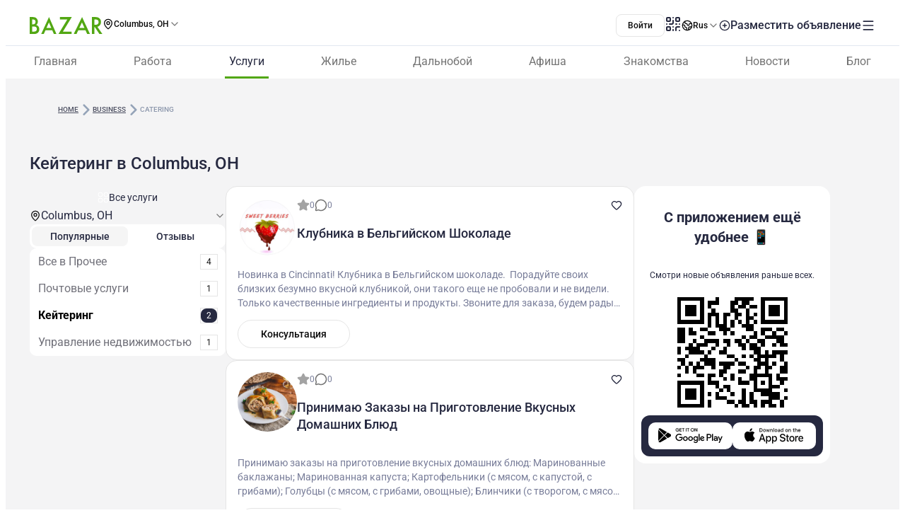

--- FILE ---
content_type: text/css; charset=utf-8
request_url: https://www.bazar.club/_nuxt/index.D4nufxjv.css
body_size: -236
content:
@media screen and (max-width:768px){.trigger-arrow[data-v-65457f8b]:after{content:"";inset:0;position:absolute;z-index:999}}


--- FILE ---
content_type: text/css; charset=utf-8
request_url: https://www.bazar.club/_nuxt/index.BPGAg7TS.css
body_size: -250
content:
.text-icon-hover:hover .icon[data-v-176b54cd]{--icon-color: #52a713}


--- FILE ---
content_type: text/javascript; charset=utf-8
request_url: https://www.bazar.club/_nuxt/BM9xayke.js
body_size: 407
content:
import{Z as i,_ as p}from"./B0UFJnjS.js";import{p as u,X as m,W as d,a3 as h,_ as o,a6 as f,Y as c,af as v,a0 as a}from"./BqX9Mh-x.js";const g=["id","value","placeholder","maxlength"],b=u({__name:"Description",props:{value:{},placeholder:{},errors:{},required:{type:Boolean},label:{},textAreaClass:{},noTextLeft:{type:Boolean},maxLength:{},submitFormHeight:{type:Boolean}},emits:["update:value"],setup(_,{emit:t}){const l=t;function s(e){const r=e.target;l("update:value",r.value)}return(e,r)=>{const n=i;return d(),m(n,{"full-width":!0,errors:e.errors,required:e.required,label:e.label},{field:h(()=>[o("textarea",{id:e.label,value:e.value,placeholder:e.$t(e.placeholder||""),maxlength:e.maxLength,class:c(["scrollbar form-input h60 w-full resize-none font-sans",[{"b-brand-error validation-error bg-[#F9F1FF]":e.errors},{"h-40!":e.submitFormHeight},e.textAreaClass]]),onInput:s},null,42,g),f(o("div",{class:"mt1 flex-shrink-0 text-base-sm color-grayish-purple"},a(e.$t("Напишите еще"))+" "+a(20-(e.value?.length||0))+" "+a(e.$t("символов")),513),[[v,e.value&&e.value?.length<=19&&!e.noTextLeft]])]),_:1},8,["errors","required","label"])}}}),w=p(b,[["__scopeId","data-v-7c4dfc12"]]);export{w as _};


--- FILE ---
content_type: text/javascript; charset=utf-8
request_url: https://www.bazar.club/_nuxt/C4MkQrY2.js
body_size: -242
content:
import"./B0UFJnjS.js";const t=""+new URL("AppStore.BkPfIVAT.svg",import.meta.url).href;export{t as _};


--- FILE ---
content_type: text/javascript; charset=utf-8
request_url: https://www.bazar.club/_nuxt/CLNJVrzt.js
body_size: 456
content:
import{p as o,a as n}from"./BZw5hcto.js";import{P as g}from"./BK_fpcym.js";import{n as h,m as C}from"./B0UFJnjS.js";function w(){const{trackEvent:s,originUrlWithLocale:r,commonStore:a}=h(),e=C();function u(i,c){s(`${o[i]}_listing_category_click`,{custom_category:e.params.category?e.params.category:"all",selected_category:c,action:"click",noninteraction:!1})}function _(i,c,l){const t=i.categories&&i.categories.length?i.categories[0].slug:null,y=i.locations&&i.locations.length?i.locations[0].slug:null;window&&!window.location.href.includes("/post/")&&s(`${o[i.type]}_listing_click`,{event:`${o[i.type]}_listing_click`,custom_category:e.params.category?e.params.category:"all",post_category:e.params.category?e.params.category:t,post_location:e.params.location?e.params.location:y,link_url:`${r.value}/${g[i.type]}/post/${i.slug}`,type_vip:n[i.exclusivity]?`${n[i.exclusivity]}`:"free",salary:i.price?`${i.price}`:null,post_id:i.id,style:l?"block":"list",post_position:c+1,page_position:c+1+a.getBannersCount.listing,action:"click",noninteraction:!1})}function p(i,c){const l=i.categories&&i.categories.length?i.categories[0].slug:null,t=i.locations&&i.locations.length?i.locations[0].slug:null;s(`${o[i.type]}_listing_click_like`,{event:`${o[i.type]}_listing_click_like`,custom_category:e.params.category?e.params.category:"all",post_category:e.params.category?e.params.category:l,post_location:e.params.location?e.params.location:t,link_url:`${r.value}/${g[i.type]}/post/${i.slug}`,type_vip:n[i.exclusivity]?`${n[i.exclusivity]}`:"free",post_id:i.id,post_position:c+1,action:"click",noninteraction:!1})}function m(i,c,l){s(`${o[i.type]}_listing_click_share`,{event:`${o[i.type]}_listing_click_share`,custom_category:e.params.category?e.params.category:"all",link_url:`${r.value}/${g[i.type]}/post/${i.slug}`,type_vip:n[i.exclusivity]?`${n[i.exclusivity]}`:"free",post_id:i.id,label:l,post_position:c+1,page_position:c+1+a.getBannersCount.listing,action:"click",noninteraction:!1})}function $(i,c){s(`${o[i.type]}_listing_click_favorite`,{event:`${o[i.type]}_listing_click_favorite`,custom_category:e.params.category?e.params.category:"all",link_url:`${r.value}/${g[i.type]}/post/${i.slug}`,type_vip:n[i.exclusivity]?`${n[i.exclusivity]}`:"free",post_id:i.id,post_position:c+1,page_position:c+1+a.getBannersCount.listing,action:"click",noninteraction:!1})}function k(i,c){const l=i.categories&&i.categories.length?i.categories[0].slug:null,t=i.locations&&i.locations.length?i.locations[0].slug:null;s(`${o[i.type]}_listing_click_show_phone`,{custom_category:e.params.category?e.params.category:"all",post_category:e.params.category?e.params.category:l,post_location:e.params.location?e.params.location:t,link_url:`${r.value}/${g[i.type]}/post/${i.slug}`,type_vip:n[i.exclusivity]?`${n[i.exclusivity]}`:"FREE",salary:i.price?`${i.price}`:null,post_id:i.id,post_position:c+1,page_position:c+1+a.getBannersCount.listing,action:"click",noninteraction:!1})}function v(i,c,l){const t=i.categories&&i.categories.length?i.categories[0].slug:null,y=i.locations&&i.locations.length?i.locations[0].slug:null;s(`${o[i.type]}_listing_click_phone`,{custom_category:e.params.category?e.params.category:"all",post_category:e.params.category?e.params.category:t,post_location:e.params.location?e.params.location:y,link_url:`${r.value}/${g[i.type]}/post/${i.slug}`,type_vip:n[i.exclusivity]?`${n[i.exclusivity]}`:"FREE",salary:i.price?`${i.price}`:null,phone_number:l,post_id:i.id,post_position:c+1,page_position:c+1+a.getBannersCount.listing,action:"click",noninteraction:!1})}function f(i,c){const l=i.categories&&i.categories.length?i.categories[0].slug:null,t=i.locations&&i.locations.length?i.locations[0].slug:null;s(`${o[i.type]}_listing_click_write`,{custom_category:e.params.category?e.params.category:"all",post_category:e.params.category?e.params.category:l,post_location:e.params.location?e.params.location:t,link_url:`${r.value}/${g[i.type]}/post/${i.slug}`,type_vip:n[i.exclusivity]?`${n[i.exclusivity]}`:"FREE",salary:i.price?`${i.price}`:null,post_id:i.id,post_position:c+1,page_position:c+1+a.getBannersCount.listing,action:"click",noninteraction:!1})}function d(i,c,l="all"){s(`subscription_${i}_click`,{type:c,custom_category:l,action:"click"})}return{sendListingSidebarCategoryClick:u,sendListingPostClick:_,sendListingPostLikeClick:p,sendListingPostShareClick:m,sendListingPostFavoriteClick:$,sendListingPostShowPhoneClick:k,sendListingPostPhoneClick:v,sendListingPostWriteClick:f,sendListingSearchSubscriptionSocialClick:d}}export{w as u};


--- FILE ---
content_type: text/javascript; charset=utf-8
request_url: https://www.bazar.club/_nuxt/Dx9QYyun.js
body_size: 256
content:
import{M as t,N as o}from"./B0UFJnjS.js";import{E as c,W as a,$ as l,U as s}from"./BqX9Mh-x.js";var d=function(e){var n=e.dt;return`
.p-iconfield {
    position: relative;
}

.p-inputicon {
    position: absolute;
    top: 50%;
    margin-top: calc(-1 * (`.concat(n("icon.size"),` / 2));
    color: `).concat(n("iconfield.icon.color"),`;
    line-height: 1;
}

.p-iconfield .p-inputicon:first-child {
    inset-inline-start: `).concat(n("form.field.padding.x"),`;
}

.p-iconfield .p-inputicon:last-child {
    inset-inline-end: `).concat(n("form.field.padding.x"),`;
}

.p-iconfield .p-inputtext:not(:first-child) {
    padding-inline-start: calc((`).concat(n("form.field.padding.x")," * 2) + ").concat(n("icon.size"),`);
}

.p-iconfield .p-inputtext:not(:last-child) {
    padding-inline-end: calc((`).concat(n("form.field.padding.x")," * 2) + ").concat(n("icon.size"),`);
}

.p-iconfield:has(.p-inputfield-sm) .p-inputicon {
    font-size: `).concat(n("form.field.sm.font.size"),`;
    width: `).concat(n("form.field.sm.font.size"),`;
    height: `).concat(n("form.field.sm.font.size"),`;
    margin-top: calc(-1 * (`).concat(n("form.field.sm.font.size"),` / 2));
}

.p-iconfield:has(.p-inputfield-lg) .p-inputicon {
    font-size: `).concat(n("form.field.lg.font.size"),`;
    width: `).concat(n("form.field.lg.font.size"),`;
    height: `).concat(n("form.field.lg.font.size"),`;
    margin-top: calc(-1 * (`).concat(n("form.field.lg.font.size"),` / 2));
}
`)},r={root:"p-iconfield"},f=t.extend({name:"iconfield",theme:d,classes:r}),p={name:"BaseIconField",extends:o,style:f,provide:function(){return{$pcIconField:this,$parentInstance:this}}},m={name:"IconField",extends:p,inheritAttrs:!1};function h(i,e,n,u,g,z){return a(),c("div",s({class:i.cx("root")},i.ptmi("root")),[l(i.$slots,"default")],16)}m.render=h;export{m as default};


--- FILE ---
content_type: text/javascript; charset=utf-8
request_url: https://www.bazar.club/_nuxt/ZdtyEttz.js
body_size: 1953
content:
import{_ as X}from"./48GtmLXd.js";import{M as Y}from"./C_CpSDCd.js";import{P as Z}from"./YrjHTEks.js";import{i as q,s as G,_ as H}from"./B0UFJnjS.js";import{_ as J}from"./C4Q4r_gZ.js";import{_ as K}from"./Tt8NyT7y.js";import{_ as O}from"./D44hegyR.js";import{_ as tt}from"./B7bdnAw7.js";import{_ as et}from"./FHUmtVDQ.js";import{o as ot}from"./B0czS_Z-.js";import{p as st,d as at,v as b,E as l,_ as e,Q as s,Z as d,u as t,a0 as m,X as g,a3 as k,Y as nt,W as n}from"./BqX9Mh-x.js";/**
 * @license lucide-vue-next v0.555.0 - ISC
 *
 * This source code is licensed under the ISC license.
 * See the LICENSE file in the root directory of this source tree.
 */const it=q("star",[["path",{d:"M11.525 2.295a.53.53 0 0 1 .95 0l2.31 4.679a2.123 2.123 0 0 0 1.595 1.16l5.166.756a.53.53 0 0 1 .294.904l-3.736 3.638a2.123 2.123 0 0 0-.611 1.878l.882 5.14a.53.53 0 0 1-.771.56l-4.618-2.428a2.122 2.122 0 0 0-1.973 0L6.396 21.01a.53.53 0 0 1-.77-.56l.881-5.139a2.122 2.122 0 0 0-.611-1.879L2.16 9.795a.53.53 0 0 1 .294-.906l5.165-.755a2.122 2.122 0 0 0 1.597-1.16z",key:"r04s7s"}]]),lt={class:"w-full flex flex-col gap-4"},ct={class:"flex flex-col gap-2.5"},rt={class:"flex gap-3"},dt=["src","alt"],mt={class:"w-full flex flex-col gap-1"},pt={class:"w-full flex justify-between"},_t={class:"flex items-center gap-x-3"},ut={class:"flex items-center gap-0.5"},ft={class:"text-3 text-[#787D99] font-400 lh-5"},ht={class:"flex items-center gap-0.5"},xt={class:"text-3 text-[#787D99] font-400 lh-5"},yt={key:0,class:"mt-auto"},vt={class:"bottom-bar w-full flex items-center justify-between"},bt={key:1,class:"bottom-bar z-1 mt-auto w-full flex items-center justify-between"},gt=st({__name:"index",props:{cardData:{},postPosition:{},isTile:{type:Boolean},userId:{},categoryUnclickable:{type:Boolean},blockContacts:{type:Boolean},isSkeletonPending:{type:Boolean}},emits:["analyticsPostClick","analyticsPostFavorite","analyticsPostShare","impression","callAuthor","chatWithAuthor"],setup(w,{emit:C}){const o=w,c=C,{id:p,slug:_,type:P,title:z,main_photo:u,avg_rate:i,exclusivity:B,additional:r,is_favorite:D,owner:f,hide_number:F,hide_contact_form:A,content:E,total_reviews:I}=o.cardData,S=at(null),h=b(()=>r&&(r?.phone||r?.phone_2)&&!F),x=b(()=>A?!1:f&&o.userId?f.id!==o.userId:!0);function L(){c("analyticsPostFavorite",o.cardData,o.postPosition)}function j(){c("analyticsPostClick",o.cardData,o.postPosition,o.isTile)}function M(){c("callAuthor",o.cardData,o.postPosition)}return(a,kt)=>{const N=X,U=it,y=Y,V=J,$=K,T=O,R=tt,v=Z,W=G,Q=et;return n(),l("div",{ref_key:"cardRef",ref:S,class:nt(["relative flex gap-3 border-1 border-[#E5E5E5] rounded-4 border-solid bg-white p-4 sm:gap-2.5 lt-sm:rounded-3",{"card-skeleton":o.isSkeletonPending}])},[e("div",lt,[e("div",ct,[e("div",rt,[t(u)?(n(),l("img",{key:0,src:("optimizedImageUrl"in a?a.optimizedImageUrl:t(ot))(t(u),"mid"),alt:`${t(_)}-photo`,class:"size-[76px] rounded-full object-cover sm:size-[84px]"},null,8,dt)):d("",!0),e("div",mt,[e("div",pt,[e("div",_t,[s(N,{exclusivity:t(B)},null,8,["exclusivity"]),e("div",ut,[s(U,{size:18,fill:t(i)===0?"#a3a3a3":"#F8AE15",color:t(i)===0?"#a3a3a3":"#F8AE15"},null,8,["fill","color"]),e("span",ft,m(t(i)>0?t(i).toFixed(1):t(i)),1)]),e("div",ht,[s(y,{size:18,color:"#737373",class:"lt-sm:hidden"}),s(y,{size:16,color:"#737373",class:"sm:hidden"}),e("div",xt,m(t(I)),1)])]),s(V,{class:"shrink-0","post-id":t(p),"is-favorite":t(D),onAnalyticsPostFavorite:L},null,8,["post-id","is-favorite"])]),s($,{title:t(z),"post-type":t(P),slug:t(_),class:"line-clamp-2 text-[#000] font-600 wordbreak sm:line-clamp-2 lt-sm:text-3.5 text-lg! font-medium! !leading-6 lt-sm:lh-5!",onAnalyticsPostClick:j},null,8,["title","post-type","slug"])])]),s(T,{content:t(E),"rows-desk":3,"rows-mob":3,class:"text-[14px] text-[#787D99] wordbreak lt-sm:text-3","with-show-more":""},null,8,["content"])]),!a.cardData.hide_all_contacts&&(t(x)||t(h))?(n(),l("div",yt,[e("div",vt,[t(x)?(n(),g(R,{key:0,"post-id":t(p),"button-class":"bg-[#FFF]! border-1! border-solid! lt-sm:text-3! sm:text-3.5! font-500! sm:lh-5! lh-4! text-[#0A0A0A]! h-fit! hover:text-brand! transition-none!  border-[#E5E5E5]! rounded-full! lt-sm:px-6! sm:px-8! lt-sm:py-1.75! sm:py-2.25!","icon-class":"hidden!"},{button:k(()=>[e("span",null,m(a.$t("Консультация")),1)]),_:1},8,["post-id"])):d("",!0),t(h)?(n(),g(W,{key:1,class:"z-2 h-[32px] w-[32px] flex shrink-0 items-center rounded-6.5 bg-[#52A713] p-1.5 sm:ml-3.5 md:h-[40px] md:w-[40px] lt-sm:p-1.25","aria-label":"call-author",onClick:M},{default:k(()=>[s(v,{size:18,class:"lt-sm:hidden"}),s(v,{size:14,class:"sm:hidden"})]),_:1})):d("",!0)])])):(n(),l("div",bt,[s(Q,{"post-id":a.cardData.id,title:a.cardData.title,phone:a.cardData.additional.phone},null,8,["post-id","title","phone"])]))])],2)}}}),Lt=H(gt,[["__scopeId","data-v-176b54cd"]]);export{Lt as _};


--- FILE ---
content_type: text/javascript; charset=utf-8
request_url: https://www.bazar.club/_nuxt/D3EAuenQ.js
body_size: 2251
content:
import{C as z}from"./C65Fccs7.js";import{M as T}from"./CftbrGw_.js";import{C as U}from"./MUx4YsMK.js";import{s as Y,a as Z,Y as j,aV as K,Z as Q,_ as X}from"./B0UFJnjS.js";import{p as O,d as v,E as u,W as r,Y as d,_,Z as I,X as C,a0 as q,a3 as W,u as t,P as A,ab as N,a1 as V,a2 as G,v as $,ah as H,$ as R,a6 as J,Q as S,aa as ee,c as te}from"./BqX9Mh-x.js";const oe={key:0,class:"border-t-1 border-[#EDEDED] border-solid pl-4","aria-label":"location-children-list"},P=O({__name:"Item",props:{location:{},showChildrenList:{type:Boolean},isChild:{type:Boolean},wrapperClass:{},itemClass:{},textClass:{},buttonClass:{}},emits:["onSelect"],setup(w,{emit:k}){const o=w,g=k,a=v(!1);function m(){a.value=!a.value}function y(){if(o.location.child.length&&!o.isChild&&o.showChildrenList){m();return}g("onSelect",o.location)}return(e,l)=>{const n=z,F=U,h=Y,x=P;return r(),u("div",{class:d(["item-wrapper border-b-1 border-[#EDEDED] border-solid",e.wrapperClass])},[_("div",{class:d(["group flex cursor-pointer items-center justify-between pr-1 text-4 text-[#4C4F61] font-400 lh-6",e.itemClass])},[_("span",{class:d(["text w-full flex py-3 group-hover:text-brand",e.textClass]),"aria-label":"select-location-item",onClick:y},q(e.location.name==="США"?e.$t("Вся Америка"):e.location.name),3),e.location.child.length&&e.showChildrenList?(r(),C(h,{key:0,class:d(["rounded-full p-1.5",e.buttonClass]),text:"",onClick:m},{default:W(()=>[t(a)?(r(),C(n,{key:0,size:16,class:"text-[#4C4F61] group-hover:text-brand!"})):(r(),C(F,{key:1,size:16,class:"text-[#4C4F61] group-hover:text-brand!"}))]),_:1},8,["class"])):I("",!0)],2),t(a)&&e.showChildrenList?(r(),u("div",oe,[(r(!0),u(A,null,N(e.location.child,(E,B)=>(r(),C(x,{key:E.id,location:E,"wrapper-class":{"border-b-0!":B===e.location.child.length-1},"is-child":!0,"show-children-list":e.showChildrenList,onOnSelect:l[0]||(l[0]=L=>g("onSelect",L))},null,8,["location","wrapper-class","show-children-list"]))),128))])):I("",!0)],2)}}}),le=["placeholder"],se={key:0,class:"absolute left-0 top-[calc(100%+10px)] z-10 w-full overflow-hidden border-1 border-[#E5E5E5] rounded-2 rounded-3 border-solid bg-white py-1 pl-4 pr-1"},re={key:0,class:"scrollbar max-h-[240px] overflow-y-auto pr-1"},ae={key:1,class:"flex p-3 text-4 text-[#4C4F61] font-400 lh-6"},ne=O({__name:"Select",props:V({locations:{},form:{type:Boolean,default:!1},label:{default:"Ваш город"},for:{default:"location-search-input"},fullWidth:{type:Boolean,default:!0},errors:{default:""},required:{type:Boolean,default:!1},hideErrorText:{type:Boolean},labelClass:{default:"font-500 text-3.5 text-[#0A0A0A]"},placeholder:{},disabled:{type:Boolean},inputClass:{default:"border-[#E5E5E5]"}},{modelValue:{required:!0},modelModifiers:{}}),emits:V(["select"],["update:modelValue"]),setup(w,{emit:k}){const o=w,g=k,{t:a}=Z(),m=v(null),y=v(null),e=v(""),l=v(!1),n=G(w,"modelValue"),F=$(()=>l.value?a("Поиск по локациям..."):o.placeholder&&(!n.value||n.value?.name==="США")?o.placeholder:n.value?.name==="США"?a("Вся Америка"):n.value?.name||a("Вся Америка")),h=$(()=>{const s=o.form?o.locations:[{id:0,slug:"",name:a("США"),popular:0,parent_slug:null,lvl:0,filter:"",label:a("Вся Америка"),parent_ids:[],child:[],children:[]},...o.locations],i=e.value.trim().toLowerCase();return i?s.reduce((p,c)=>{if(c.id===0)return p;const D=c.name.toLowerCase().includes(i),b=x(c.child||[]);return D?p.concat(b.length?b:[c]):p.concat(b.filter(f=>f.name.toLowerCase().includes(i)))},[]).sort((p,c)=>p.name.localeCompare(c.name)):s});function x(s){return s.flatMap(i=>[i,...x(i.child||[])])}function E(s){n.value=s,l.value=!1,e.value="",g("select",s)}function B(s){e.value=s.target.value}function L(){l.value=!0,y.value?.focus()}return j(m,()=>{e.value="",l.value=!1}),K("Escape",()=>{l.value=!1}),(s,i)=>{const p=T,c=z,D=P,b=Q;return r(),C(b,{errors:o.errors,label:o.label,required:o.required,for:o.for,"full-width":o.fullWidth,"label-class":o.labelClass,"hide-error-text":o.hideErrorText,disabled:o.disabled},{field:W(()=>[_("div",{ref_key:"selectRef",ref:m,class:"relative"},[_("div",{class:d(["group relative text-[#171717]",{"text-[#737373]":t(l)||s.form&&!n.value,"cursor-pointer":!t(l)}]),"aria-label":"location-select",onClick:H(L,["stop"])},[R(s.$slots,"left-icon",{isOpen:t(l)},()=>[S(p,{class:d(["absolute left-3 top-[50%] size-4 transform-translate-y-[-50%]",[{"group-hover:text-brand":!t(l)}]])},null,8,["class"])],!0),J(_("input",{id:"location-search-input",ref_key:"searchInputRef",ref:y,"onUpdate:modelValue":i[0]||(i[0]=f=>te(e)?e.value=f:null),type:"text","aria-label":"location-search",placeholder:t(F),class:d(["group w-full flex border-1 rounded-2 border-solid bg-[#FFF] px-8 py-2.25 lh-4 shadow-[0_0.0625rem_0.125rem_0_rgba(0,0,0,0.05)] focus:outline-[#E5E5E5]",[s.inputClass,{"placeholder:text-[#171717]":!s.form||n.value&&n.value.name!=="США","cursor-pointer group-hover:text-brand group-hover:placeholder:text-brand":!t(l),"b-brand-error! bg-[#F9F1FF]!":!!s.errors&&!t(l)}]]),onInput:B,onFocus:L},null,42,le),[[ee,t(e)]]),R(s.$slots,"right-icon",{isOpen:t(l)},()=>[S(c,{class:d(["absolute right-3 top-[50%] size-4 transform-translate-y-[-50%]",{"rotate-180":t(l),"group-hover:text-brand":!t(l)}])},null,8,["class"])],!0)],2),t(l)?(r(),u("div",se,[t(h).length?(r(),u("ul",re,[(r(!0),u(A,null,N(t(h),(f,M)=>(r(),u("li",{key:f.id},[S(D,{location:f,"text-class":{"pb-2":M===t(h).length-1,"pt-2":M===0},"wrapper-class":{"border-b-0!":M===t(h).length-1},"show-children-list":!t(e),onOnSelect:E},null,8,["location","text-class","wrapper-class","show-children-list"])]))),128))])):(r(),u("span",ae,q(s.$t("Ничего не найдено")),1))])):I("",!0)],512)]),_:3},8,["errors","label","required","for","full-width","label-class","hide-error-text","disabled"])}}}),he=X(ne,[["__scopeId","data-v-d0a743f0"]]);export{he as _};


--- FILE ---
content_type: text/javascript; charset=utf-8
request_url: https://www.bazar.club/_nuxt/B7bdnAw7.js
body_size: 2882
content:
import{n as te,m as se,o as oe,k as ne,s as le,l as ie,j as ae,e as ce,F as ue,t as re,_ as de}from"./B0UFJnjS.js";import{_ as me}from"./CzM1L98u.js";import{_ as pe}from"./BM9xayke.js";import{a as j}from"./BZw5hcto.js";import{P as fe}from"./BK_fpcym.js";import{u as _e}from"./Cv2oDq0Q.js";import{c as he}from"./BoFERL0q.js";import{p as be,d as k,v as M,k as ve,E as q,W as f,Q as a,X as B,Z as W,a3 as b,$ as xe,Y as A,u as o,_ as n,a0 as c,c as v,a4 as O}from"./BqX9Mh-x.js";function ke(){const{trackEvent:u,originUrlWithLocale:F,commonStore:d}=te(),i=se();function g(e){u("business_main_category_click",{selected_category:e,action:"click",noninteraction:!1})}function $(e,_){const m=e.categories&&e.categories.length?e.categories[0].slug:null,h=e.locations&&e.locations.length?e.locations[0].slug:null;u("business_main_click",{custom_category:i.params.category?i.params.category:"all",post_category:i.params.category?i.params.category:m,post_location:i.params.location?i.params.location:h,link_url:`${F.value}/${fe[e.type]}/post/${e.slug}`,type_vip:j[e.exclusivity]?`${j[e.exclusivity]}`:"free",post_id:e.id,post_position:_+1,page_position:_+1+d.getBannersCount.listing,action:"click",noninteraction:!1})}function S(){u("business_single_click_review_send",{action:"click",noninteraction:!1})}function V(e){u("business_consultation_click",{action:"click",noninteraction:!1,post_id:e})}function I(e){u("business_consultation_send",{action:"click",noninteraction:!1,post_id:e})}function x(e,_){u(_,{action:"click",noninteraction:!1,post_id:e})}return{sendBusinessMainCategoryClick:g,sendBusinessMainPostClick:$,sendBusinessSingleReviewButtonClick:S,sendBusinessRequestButtonClick:V,sendBusinessRequestSubmitButtonClick:I,sendBusinessReviewClicks:x}}const ge={class:"mb-4 w-full flex flex-col items-center justify-center gap-1"},ye={class:"text-center text-6 text-dark-blue font-600 lh-7"},Ce={class:"max-w-[321px] text-center text-4 text-[#4C4F61] lh-6"},we={class:"w-full flex flex-col gap-2"},Be={class:"text-center text-3.5 text-[#4C4F61] font-400 lh-4.5"},Fe={key:0,class:"w-full flex flex-col items-center"},$e={class:"mb-2 w-[310px] text-center text-6 text-dark-blue font-600 lh-7"},Se={class:"mb-4.5 w-[326px] text-center text-4.5 text-[#4C4F61] lh-6"},Ve={key:1,class:"w-full flex flex-col items-center"},Ie={class:"mb-2 text-center text-6 text-dark-blue font-600 lh-7"},Re={class:"mb-4.5 w-[326px] text-center text-4.5 text-[#4C4F61] lh-6"},Pe=be({__name:"ContactFormButton",props:{postId:{},buttonClass:{},iconClass:{},buttonTextClass:{},blockContact:{type:Boolean},text:{}},emits:["hide","show","clickButton"],setup(u,{emit:F}){const d=u,i=F,g=oe(),{sendBusinessRequestSubmitButtonClick:$,sendBusinessRequestButtonClick:S}=ke(),{businessContactFormSchema:V}=_e(),{handleSubmit:I,errors:x,defineField:e,resetForm:_}=ne({validationSchema:re(V)}),[m]=e("phone"),[h]=e("name"),[y]=e("message"),[Q]=e("register"),p=k(!1),r=k(!1),C=k(!1),R=k(!1),P=M(()=>g.getUserData),E=M(()=>g.getIsLoggedIn),L=k(""),X=I(async t=>{$(d.postId),R.value=!0,await $instanceFetch("/v1/client-request",{method:"POST",body:{...t,post_id:d.postId},onResponse:({response:s})=>{R.value=!1,s.ok?(L.value=m.value??"",C.value=!0):C.value=!1,Y(),r.value=!0}})});function Y(){_(),p.value=!1,i("hide")}function Z(){P.value&&(h.value=P.value.name,m.value=P.value.phone??""),Q.value=!1,i("show")}function z(){p.value=!0,S(d.postId),i("clickButton")}function G(){d.blockContact?he("login",z):z()}function N(){r.value=!1}function H(){N(),p.value=!0}return ve(()=>d.text,t=>{y.value=t,p.value=!0}),(t,s)=>{const T=ce,w=le,J=me,K=ie,D=pe,U=ae,ee=ue;return f(),q("div",null,[a(w,{class:A(["z-2 h-7.5 flex items-center justify-center gap-1 border-2 border-[#1877F7] border-rd-2.5 border-solid bg-[#1877F7] px-2.25 py-1.5 text-4 text-[#FFF] font-400 lh-4.5 sm:h-8.5 sm:px-2.5 sm:py-1.75",t.buttonClass]),"aria-label":"contact-author",onClick:G},{default:b(()=>[xe(t.$slots,"button",{},()=>[a(T,{name:"business-consult-special",class:A(["lt-sm:hidden",t.iconClass])},null,8,["class"]),n("span",{class:A(["text",t.buttonTextClass])},c(t.$t("Консультация")),3)],!0)]),_:3},8,["class"]),a(U,{visible:o(p),"onUpdate:visible":s[3]||(s[3]=l=>v(p)?p.value=l:null),"small-desktop-width":!0,class:"max-h-[90%]!","header-class":"py-0!",onShow:Z},{content:b(()=>[n("div",ge,[n("h3",ye,c(t.$t("Бесплатная консультация")),1),n("p",Ce,c(t.$t("Добавьте свои контактные данные, чтобы консультант смог с Вами связаться")),1)]),n("div",we,[a(J,{modelValue:o(h),"onUpdate:modelValue":s[0]||(s[0]=l=>v(h)?h.value=l:null),errors:o(x).name,label:"Имя",placeholder:"Введите полное имя",required:"","full-width":""},null,8,["modelValue","errors"]),a(K,{modelValue:o(m),"onUpdate:modelValue":s[1]||(s[1]=l=>v(m)?m.value=l:null),errors:o(x).phone,label:"Номер телефона",mask:"999-999-9999",placeholder:"xxx-xxx-xxxx",required:"","full-width":""},null,8,["modelValue","errors"]),a(D,{value:o(y),"onUpdate:value":s[2]||(s[2]=l=>v(y)?y.value=l:null),errors:o(x).message,placeholder:"Коротко опишите, какая услуга вам нужна или какой вопрос хотите обсудить","no-text-left":"","text-area-class":"h-36!",label:"Опишите ваш запрос"},null,8,["value","errors"]),n("p",Be,c(t.$t("Важно! Консультации проходят безопасно и анонимно, без раскрытия личных данных третим лицам")),1)])]),footer:b(()=>[a(w,{label:t.$t("Отправить"),class:"h-13.5 w-full rounded-3 sm:h-12",loading:o(R),onClick:o(X)},null,8,["label","loading","onClick"])]),_:1},8,["visible"]),o(E)?(f(),B(U,{key:0,visible:o(r),"onUpdate:visible":s[4]||(s[4]=l=>v(r)?r.value=l:null),"small-desktop-width":!0,"header-class":"py-0!"},{content:b(()=>[o(C)?(f(),q("div",Fe,[n("h3",$e,c(t.$t("Ваша заявка на бесплатную консультацию успешно отправлена!")),1),n("p",Se,c(t.$t("Заявка обрабатывается модератором.")),1),a(T,{name:"tick-circle-bold",size:"100",color:"#52A713"})])):(f(),q("div",Ve,[n("h3",Ie,[O(c(t.$t("Ваша заявка"))+" ",1),s[6]||(s[6]=n("br",null,null,-1)),n("span",null,c(t.$t("не отправлена"))+"!",1)]),n("p",Re,[O(c(t.$t("Произошла ошибка"))+". ",1),s[7]||(s[7]=n("br",null,null,-1)),n("span",null,c(t.$t("Попробуйте отправить повторно"))+".",1)]),a(T,{name:"close-circle-bold",size:"100",color:"#EE3617"})]))]),footer:b(()=>[o(C)?(f(),B(w,{key:0,severity:"info",label:t.$t("Дальше"),class:"w-full rounded-3",onClick:N},null,8,["label"])):(f(),B(w,{key:1,severity:"info",label:t.$t("Попробовать еще раз"),class:"w-full rounded-3",onClick:H},null,8,["label"]))]),_:1},8,["visible"])):W("",!0),o(E)?W("",!0):(f(),B(U,{key:1,visible:o(r),"onUpdate:visible":s[5]||(s[5]=l=>v(r)?r.value=l:null),"small-desktop-width":!0,"header-class":"py-0!"},{content:b(()=>[a(ee,{phone:o(L),title:"Заявка на консультацию успешно отправлена!","sub-title":"Чтобы упростить подачу и получить больше возможностей — войдите или создайте профиль по номеру."},null,8,["phone"])]),_:1},8,["visible"]))])}}}),je=de(Pe,[["__scopeId","data-v-18e77194"]]);export{je as _,ke as u};


--- FILE ---
content_type: text/javascript; charset=utf-8
request_url: https://www.bazar.club/_nuxt/ByypDtv_.js
body_size: 3380
content:
import{_ as rt}from"./CSEPMQJF.js";import{_ as lt}from"./BzSf-2-7.js";import{m as z,_ as E,bd as ct,o as mt,a as ut,g as q,c as pt,h as dt,v as _t,aO as gt,e as ft}from"./B0UFJnjS.js";import{_ as xt}from"./DSjfBB5s.js";import{_ as vt}from"./DIbacRuI.js";import{p as B,a1 as ht,a2 as yt,d as f,E as y,P as R,ab as N,W as b,_ as e,Y as g,a0 as h,v,m as bt,Z as wt,u as o,Q as s,a3 as L,a9 as $t,ae as V,c as I}from"./BqX9Mh-x.js";import{_ as kt}from"./2apLb8Ne.js";import{_ as Ct}from"./CrGyjwzT.js";import{_ as St}from"./DaT_OpWJ.js";import{_ as Lt}from"./ZdtyEttz.js";import{_ as Pt}from"./D0It0iys.js";import{_ as At}from"./Lm5f0Byi.js";import{_ as Ft}from"./CusTPeA5.js";import{u as Bt}from"./Cyw8HORg.js";import{u as Mt}from"./CM-qOmj8.js";import"./CNYwZUed.js";import"./BK_fpcym.js";import"./C65Fccs7.js";import"./CftbrGw_.js";import"./BZw5hcto.js";import"./48GtmLXd.js";import"./C_CpSDCd.js";import"./YrjHTEks.js";import"./C4Q4r_gZ.js";import"./jXiBi9zU.js";import"./C5Jma8Ck.js";import"./BoFERL0q.js";import"./Tt8NyT7y.js";import"./D44hegyR.js";import"./B7bdnAw7.js";import"./CzM1L98u.js";import"./BM9xayke.js";import"./Cv2oDq0Q.js";import"./FHUmtVDQ.js";import"./B0czS_Z-.js";import"./EWKt4OYy.js";import"./ucEYoiNe.js";import"./MUx4YsMK.js";import"./dgJ-WO69.js";import"./CtKoxixA.js";import"./C_bJZvV2.js";import"./CvWWtt76.js";import"./CskE5O2u.js";import"./Dx9QYyun.js";import"./E1tIX-ii.js";import"./BpX6DohK.js";import"./BvhkuY0v.js";import"./aGiqU3Y_.js";import"./Z4-FW-mM.js";import"./D93psTol.js";import"./Dfqs537a.js";import"./D2EJe2Zf.js";import"./CcE_g__g.js";import"./BlyUrIMc.js";import"./CLNJVrzt.js";import"./tF9E2UX8.js";import"./40sCT9et.js";import"./DSS-p-7h.js";import"./7UjgMlNe.js";import"./CHf3gnFq.js";import"./DR5ISu-b.js";const Wt={class:"w-full flex items-center rounded-[10px] bg-white p-[3px]"},qt=["onClick"],Vt={class:"text-sm font-medium leading-5"},It=B({__name:"Sort",props:ht({vertical:{type:Boolean}},{modelValue:{},modelModifiers:{}}),emits:["update:modelValue"],setup(S){const r=[{title:"Популярные",value:null,icon:"star"},{title:"Отзывы",value:"reviews_count",icon:"message-circle"}],u=yt(S,"modelValue"),t=f(!1),a=f(r[0]);function d(m,_){u.value=m,a.value=r[_],t.value=!1}return(m,_)=>(b(),y("div",Wt,[(b(),y(R,null,N(r,(c,p)=>e("div",{key:c.title,class:"w-[50%]",onClick:l=>d(c.value,p)},[e("div",{class:g(["flex cursor-pointer items-center justify-center gap-x-1 rounded-lg px-2 py-1",{"bg-[#F5F5F5]":u.value===c.value}])},[e("div",Vt,h(m.$t(c.title)),1)],2)],8,qt)),64))]))}}),zt={key:0,class:"hide-scrollbar overflow-y-auto md:overflow-y-hidden"},Et={class:"space-y-2 max-md:pb-2"},Rt={class:"flex items-center gap-x-2"},Nt={class:"flex items-center justify-between gap-x-2"},Ut={class:"flex items-center gap-x-2"},Dt=B({__name:"MobChips",props:{categories:{}},setup(S){const r=S,u=z(),t=f(u.params.category),a=v(()=>{for(const n of r.categories)if(n.child?.some(x=>x.slug===t.value)||n.slug===t.value&&n.child)return n;return null}),d=v(()=>a.value?.child?a.value.child:[]),m=f([]),_=f(0),c=f(null);bt(()=>{for(const n of m.value)_.value+=n.clientWidth+16;c.value&&(_.value+=c.value.clientWidth)});const p=v(()=>m.value.length<=0||d.value.length<=5?"100%":`${Math.round(_.value/1.8)}px`);$t(()=>({customWidth:p.value}));function l(n){return t.value===n}return(n,x)=>{const w=kt;return o(d).length&&o(a)?(b(),y("div",zt,[e("div",Et,[e("div",{class:g([{"max-md:flex-wrap":o(d).length>7},"wrapper-width flex gap-x-2 whitespace-nowrap rounded-[10px] md:flex-col md:overflow-hidden md:whitespace-normal md:bg-white"])},[e("div",{ref_key:"firstElement",ref:c},[s(w,{class:g([{"max-md:bg-dark-blue":l(o(a).slug)},"block shrink-0 cursor-pointer bg-white px-3 py-2.25 lh-100% decoration-none max-md:rounded-[20px] max-md:focus:bg-brand max-md:focus:text-white"]),route:{name:"location-business-category",params:{category:o(a).slug}},onClick:x[0]||(x[0]=i=>t.value=o(a).slug)},{default:L(()=>[e("div",{ref_key:"categoryItems",ref:m,class:"flex items-center justify-between gap-x-2"},[e("div",Rt,[e("div",{class:g(["text-base text-[#000] leading-4 md:text-zinc-500",{"text-[#fff]! md:font-bold md:text-[#000]!":l(o(a).slug)}])},h(n.$t("Все в"))+" "+h(n.$t(o(a).name)),3)]),e("div",{class:g(["rounded-lg px-2 py-0.5 text-xs text-[#171717] font-normal leading-4 outline-1 outline-[#e5e5e5] outline max-md:hidden",{"text-[#fff]! bg-[#262940]":l(o(a).slug)}])},h(o(a).count),3)],512)]),_:1},8,["class","route"])],512),(b(!0),y(R,null,N(o(d),i=>(b(),y("div",{key:i.id,ref_for:!0,ref_key:"categoryItems",ref:m},[s(w,{class:g([{"max-md:bg-dark-blue":l(i.slug)},"block cursor-pointer bg-white px-3 py-2.25 lh-100% decoration-none max-md:rounded-[20px] max-md:focus:bg-brand max-md:focus:text-white"]),route:{name:"location-business-category",params:{category:i.slug}},onClick:M=>t.value=i.slug},{default:L(()=>[e("div",Nt,[e("div",Ut,[e("div",{class:g(["text-base text-[#000] leading-4 md:text-zinc-500",{"text-[#fff]! md:font-bold md:text-[#000]!":l(i.slug)}])},h(n.$t(i.name)),3)]),e("div",{class:g(["rounded-lg px-2 py-0.5 text-xs text-[#171717] font-normal leading-4 outline-1 outline-[#e5e5e5] outline max-md:hidden",{"text-[#fff]! bg-[#262940]":l(i.slug)}])},h(i.count),3)])]),_:2},1032,["class","route","onClick"])]))),128))],2)])])):wt("",!0)}}}),Ot=E(Dt,[["__scopeId","data-v-155cb40b"]]),jt={class:"flex flex-col"},Tt={class:"container pos-relative!"},Qt={class:"w-100% flex flex-col gap-4 sm:flex-row sm:gap-6"},Ht={class:"flex shrink-0 flex-col gap-6 sm:order-0 sm:max-w-[277px] sm:flex-basis-25%"},Yt={class:"w-full flex items-center gap-4 md:flex-col md:gap-6"},Zt={class:"w-full flex flex-col gap-4 sm:max-w-578px"},Gt={class:"w-full flex shrink-0 flex-col gap-4 lt-sm:hidden sm:max-w-[277px]"},Jt=B({__name:"[category]",async setup(S){let r,u;const t=z(),a=ct(),d=mt(),m=Bt(),_=_t(),{locale:c}=ut(),p=v(()=>d.getCurrentLocation),l=f(Number(t.query.page)||1),n=q(`${p.value?.slug||"all"}-${c.value}-business-category-posts-${t.params.category}`,()=>[]),x=q(()=>0,"$xomUuw3xCq"),w=([r,u]=V(()=>Mt({type:"item"})),r=await r,u(),r),i=f(null),{status:M}=([r,u]=V(()=>dt(`${p.value?.slug||"all"}-${c.value}-business-category-posts-${t.params.category}`,()=>$instanceFetch(_.public.getPostsUrl,{params:{page:l.value,type:"item",paginate:25,location:p.value&&p.value.slug?p.value.slug:void 0,category:t.params.category,sort_by:i.value},onResponse:({response:$})=>{if($.status===404){m.throwPageNotFound();return}if(n.value=$._data.data,x.value=$._data.meta.total,l.value>$._data.meta.last_page&&"page"in t.query){const{page:k,...P}=t.query,A=`${t.path}?${new URLSearchParams(P).toString()}`;gt(A)}}}),{watch:[l,i]})),r=await r,u(),r),U=v(()=>M.value==="pending"),D=v(()=>t.query.page?`${a.getMetaTitle} | ${t.query.page}`:a.getMetaTitle||""),O=v(()=>t.query.page?`${a.getMetaDescription} | ${t.query.page}`:a.getMetaDescription);return pt({title:D,description:O}),($,k)=>{const P=rt,A=lt,W=ft,j=xt,T=vt,Q=It,H=Ot,F=Ct,Y=St,Z=Lt,G=Pt,J=At,K=Ft;return b(),y("div",jt,[s(P,{class:"lt-sm:order-2"}),e("div",Tt,[s(A,{category:o(t).params.category,type:"item",categories:o(w)},null,8,["category","categories"]),e("div",Qt,[e("div",Ht,[e("div",Yt,[s(j,{variant:"fill",class:"w-full lt-sm:flex-2/5","button-class":"px-4! rounded-2! py-1.5! border-2! gap-2! font-400! lh-5! text-3.5! text-[#FFF] lt-sm:bg-white lt-sm:text-dark-blue","icon-class":"business-categories-btn"},{icon:L(()=>[s(W,{name:"category",size:"16",color:"#FFF",class:"lt-sm:hidden"}),s(W,{name:"category",size:"16",color:"#262940",class:"sm:hidden"})]),_:1}),s(T,{class:"w-full lt-sm:flex-3/5"})]),s(Q,{"model-value":o(i),"onUpdate:modelValue":k[0]||(k[0]=C=>I(i)?i.value=C:null),class:"max-md:order-1 max-md:order-3 md:w-full"},null,8,["model-value"]),s(H,{categories:o(w)},null,8,["categories"]),s(F,{"banner-type":"sidebar","post-type":"item",class:"hidden md:block"})]),e("div",Zt,[s(Y,{type:"item"}),s(F,{"banner-type":"listing","post-type":"item"}),s(G,{page:o(l),"onUpdate:page":k[1]||(k[1]=C=>I(l)?l.value=C:null),"is-pending":o(U),"listing-posts":o(n),"total-posts":o(x),"skeleton-loading":"",type:"item"},{default:L(({itemData:C,itemIndex:X,userId:tt,isSkeletonPending:et,analyticsPostClick:ot,analyticsPostFavorite:st,analyticsPostShare:at,showCallAuthorPopup:nt,chatWithAuthor:it})=>[s(Z,{"card-data":C,"post-position":X,"user-id":tt,"is-skeleton-pending":et,onAnalyticsPostClick:ot,onAnalyticsPostFavorite:st,onAnalyticsPostShare:at,onCallAuthor:nt,onChatWithAuthor:it},null,8,["card-data","post-position","user-id","is-skeleton-pending","onAnalyticsPostClick","onAnalyticsPostFavorite","onAnalyticsPostShare","onCallAuthor","onChatWithAuthor"])]),_:1},8,["page","is-pending","listing-posts","total-posts"]),s(J)]),e("div",Gt,[s(K),s(F,{"banner-type":"sidebar-right","post-type":"item"})])])])])}}}),no=E(Jt,[["__scopeId","data-v-2e6dc429"]]);export{no as default};


--- FILE ---
content_type: text/javascript; charset=utf-8
request_url: https://www.bazar.club/_nuxt/CftbrGw_.js
body_size: 7
content:
import{i as c}from"./B0UFJnjS.js";/**
 * @license lucide-vue-next v0.555.0 - ISC
 *
 * This source code is licensed under the ISC license.
 * See the LICENSE file in the root directory of this source tree.
 */const r=c("map-pin",[["path",{d:"M20 10c0 4.993-5.539 10.193-7.399 11.799a1 1 0 0 1-1.202 0C9.539 20.193 4 14.993 4 10a8 8 0 0 1 16 0",key:"1r0f0z"}],["circle",{cx:"12",cy:"10",r:"3",key:"ilqhr7"}]]);export{r as M};
